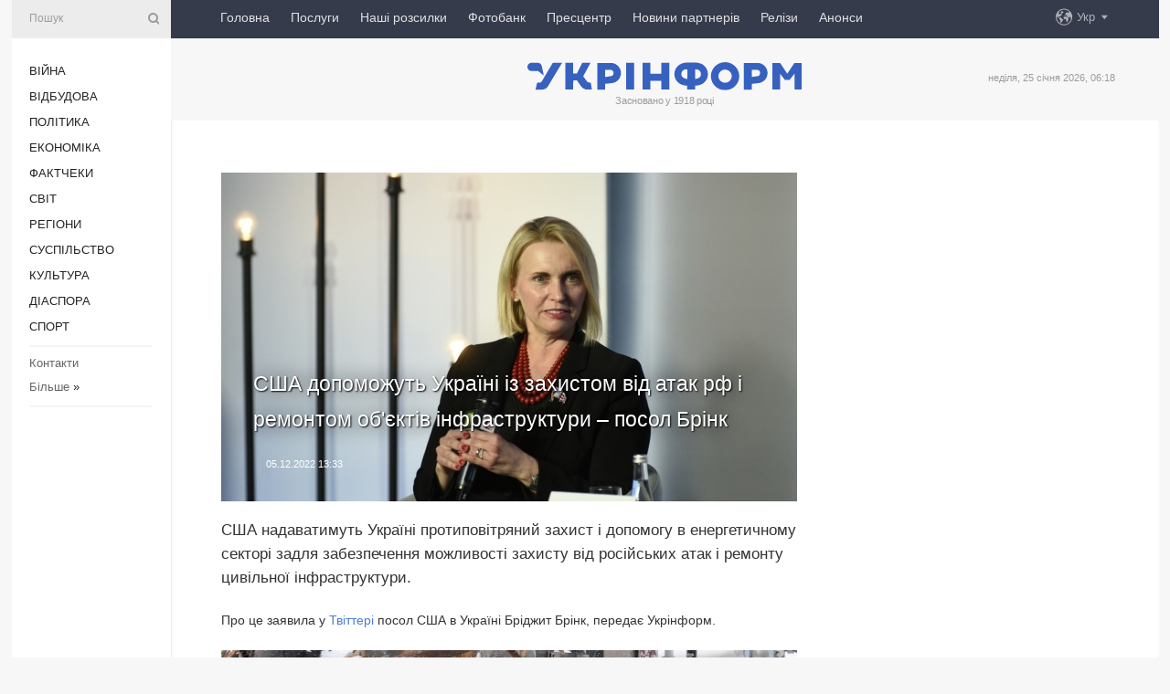

--- FILE ---
content_type: text/html; charset=UTF-8
request_url: https://www.ukrinform.ua/rubric-uarazom/3627994-ssa-dopomozut-ukraini-iz-zahistom-vid-atak-rf-i-remontom-obektiv-infrastrukturi-posol-brink.html
body_size: 48090
content:
<!DOCTYPE html>
<html lang="uk">
<head>
    <title>США допоможуть Україні із захистом від атак рф і ремонтом об&#039;єктів інфраструктури – посол Брінк</title>
    <meta name="viewport" content="width=device-width, initial-scale=1"/>
    <meta name="description" content="США надаватимуть Україні протиповітряний захист і допомогу в енергетичному секторі задля забезпечення можливості захисту від російських атак і ремонту цивільної інфраструктури. — Укрінформ."/>
    <meta name="theme-color" content="#353b4b">
    <meta name="csrf-token" content="mS5daf8MgbiJ2FXzsrZLYDhRJYeuH7258czDN97k">

        
    <meta property="og:title" content="США допоможуть Україні із захистом від атак рф і ремонтом об&#039;єктів інфраструктури – посол Брінк"/>
    <meta property="og:url" content="https://www.ukrinform.ua/rubric-uarazom/3627994-ssa-dopomozut-ukraini-iz-zahistom-vid-atak-rf-i-remontom-obektiv-infrastrukturi-posol-brink.html"/>
    <meta property="og:type" content="article"/>
    <meta property="og:description" content="США надаватимуть Україні протиповітряний захист і допомогу в енергетичному секторі задля забезпечення можливості захисту від російських атак і ремонту цивільної інфраструктури. — Укрінформ."/>
    <meta property="og:image" content="https://static.ukrinform.com/photos/2022_12/thumb_files/630_360_1669916924-918.jpg"/>
    <meta property="og:image:width" content="630"/>
    <meta property="og:image:height" content="360"/>
    <meta property="fb:pages" content="США надаватимуть Україні протиповітряний захист і допомогу в енергетичному секторі задля забезпечення можливості захисту від російських атак і ремонту цивільної інфраструктури. — Укрінформ."/>
    <meta name="twitter:card" content="summary_large_image"/>
    <meta name="twitter:site" content="@ukrinform"/>
    <meta name="twitter:title" content="США допоможуть Україні із захистом від атак рф і ремонтом об&#039;єктів інфраструктури – посол Брінк"/>
    <meta name="twitter:description" content="США надаватимуть Україні протиповітряний захист і допомогу в енергетичному секторі задля забезпечення можливості захисту від російських атак і ремонту цивільної інфраструктури. — Укрінформ.">
    <meta name="twitter:creator" content="@ukrinform"/>
    <meta name="twitter:image:src" content="https://static.ukrinform.com/photos/2022_12/thumb_files/630_360_1669916924-918.jpg"/>
    <meta name="twitter:domain" content="https://www.ukrinform.ua"/>
    <meta name="google-site-verification" content="FGbmYpgpRTh8QKBezl6X3OkUgKMHS8L_03VLM4ojn00"/>
    <meta name="yandex-verification" content="9e3226241b67dee1"/>

    <link type="text/css" rel="stylesheet" href="https://www.ukrinform.ua/css/index.css?v.0.4"/>

        <link rel="amphtml" href="https://www.ukrinform.ua/amp/rubric-uarazom/3627994-ssa-dopomozut-ukraini-iz-zahistom-vid-atak-rf-i-remontom-obektiv-infrastrukturi-posol-brink.html">
        
        <link rel="alternate" type="application/rss+xml" title="Укрінформ - актуальні новини України та світу RSS" href="https://www.ukrinform.ua/rss/block-lastnews"/>
            <link rel="canonical" href="https://www.ukrinform.ua/rubric-uarazom/3627994-ssa-dopomozut-ukraini-iz-zahistom-vid-atak-rf-i-remontom-obektiv-infrastrukturi-posol-brink.html">
        <link rel="shortcut icon" href="https://www.ukrinform.ua/img/favicon.ico"/>

    <link rel='dns-prefetch' href='//www.google.com'/>
    <link rel='dns-prefetch' href='//www.google-analytics.com'/>
    <link rel='dns-prefetch' href='//pagead2.googlesyndication.com'/>
    <link rel="apple-touch-icon" href="https://www.ukrinform.ua/img/touch-icon-iphone.png">
    <link rel="apple-touch-icon" sizes="76x76" href="https://www.ukrinform.ua/img/touch-icon-ipad.png">
    <link rel="apple-touch-icon" sizes="120x120" href="https://www.ukrinform.ua/img/touch-icon-iphone-retina.png">
    <link rel="apple-touch-icon" sizes="152x152" href="https://www.ukrinform.ua/img/touch-icon-ipad-retina.png">

        <link rel="alternate" href="https://www.ukrinform.ua" hreflang="uk" />
        <link rel="alternate" href="https://www.ukrinform.ru" hreflang="ru" />
        <link rel="alternate" href="https://www.ukrinform.net" hreflang="en" />
        <link rel="alternate" href="https://www.ukrinform.es" hreflang="es" />
        <link rel="alternate" href="https://www.ukrinform.de" hreflang="de" />
        <link rel="alternate" href="https://www.ukrinform.org" hreflang="ch" />
        <link rel="alternate" href="https://www.ukrinform.fr" hreflang="fr" />
        <link rel="alternate" href="https://www.ukrinform.jp" hreflang="ja" />
        <link rel="alternate" href="https://www.ukrinform.pl" hreflang="pl" />
    
                                <script type="application/ld+json">
{
    "@context": "http://schema.org",
    "@type": "NewsArticle",
    "mainEntityOfPage": {
        "@type": "WebPage",
        "@id": "https://www.ukrinform.ua/rubric-uarazom/3627994-ssa-dopomozut-ukraini-iz-zahistom-vid-atak-rf-i-remontom-obektiv-infrastrukturi-posol-brink.html"
    },
    "headline": "США допоможуть Україні із захистом від атак рф і ремонтом об&#039;єктів інфраструктури – посол Брінк",
    "image": [
        "https://static.ukrinform.com/photos/2022_12/thumb_files/630_360_1669916924-918.jpg"
    ],
    "datePublished": "2022-12-05T13:33:00+02:00",
    "dateModified": "2022-12-05T13:33:00+02:00",
    "author": {
        "@type": "Person",
        "name": "Ukrinform"
    },
    "publisher": {
        "@type": "Organization",
        "name": "Укрінформ",
        "sameAs": [
             "https://www.facebook.com/Ukrinform?fref=ts",
            "https://twitter.com/UKRINFORM",
            "https://www.instagram.com/ukrinform/",
            "https://www.youtube.com/user/UkrinformTV",
            "https://telegram.me/ukrinform_news",
            "https://www.pinterest.com/ukrinform/",
            "https://www.tiktok.com/@ukrinform.official|"
        ],
        "logo": {
            "@type": "ImageObject",
            "url": "https://www.ukrinform.ua/img/logo_ukr.svg"
        }
    },
    "description": "США надаватимуть Україні протиповітряний захист і допомогу в енергетичному секторі задля забезпечення можливості захисту від російських атак і ремонту цивільної інфраструктури. — Укрінформ."
}


</script>


<script type="application/ld+json">
{
    "@context": "http://schema.org",
    "@type": "BreadcrumbList",
    "itemListElement": [
        {
            "@type": "ListItem",
            "position": 1,
            "item": {
                "@id": "https:",
                "name": "Укрінформ"
            }
        },
        {
            "@type": "ListItem",
            "position": 2,
            "item": {
                "@id": "https://www.ukrinform.ua/rubric-uarazom",
                "name": "#UAразом"
            }
        },
        {
            "@type": "ListItem",
            "position": 3,
            "item": {
                "@id": "https://www.ukrinform.ua/rubric-uarazom/3627994-ssa-dopomozut-ukraini-iz-zahistom-vid-atak-rf-i-remontom-obektiv-infrastrukturi-posol-brink.html",
                "name": "США допоможуть Україні із захистом від атак рф і ремонтом об&#039;єктів інфраструктури – посол Брінк"
            }
        }
    ]
}


</script>
            <script type="application/ld+json">
{
    "@context": "https://schema.org",
    "@type": "WebPage",
    "mainEntityOfPage": {
        "@type": "WebPage",
        "@id": "https://www.ukrinform.ua/rubric-uarazom/3627994-ssa-dopomozut-ukraini-iz-zahistom-vid-atak-rf-i-remontom-obektiv-infrastrukturi-posol-brink.html"
    },
    "headline": "США допоможуть Україні із захистом від атак рф і ремонтом об&#039;єктів інфраструктури – посол Брінк",
    "datePublished": "1670239980",
    "dateModified": "1670239980",
    "description": "США надаватимуть Україні протиповітряний захист і допомогу в енергетичному секторі задля забезпечення можливості захисту від російських атак і ремонту цивільної інфраструктури. — Укрінформ.",
    "author": {
        "@type": "Person",
        "name": "Ukrinform"
    },
    "publisher": {
        "@type": "Organization",
        "name": "Ukrinform",
        "logo": {
            "@type": "ImageObject",
            "url": "https://www.ukrinform.ua/img/logo_ukr.svg",
            "width": 95,
            "height": 60
        }
    },
    "image": {
        "@type": "ImageObject",
        "url": "https://static.ukrinform.com/photos/2022_12/thumb_files/630_360_1669916924-918.jpg",
        "height": 630,
        "width": 360
    },
    "breadcrumb": {
        "@type": "BreadcrumbList",
        "itemListElement": [
            {
                "@type": "ListItem",
                "position": 1,
                "item": {
                    "@id": "/",
                    "name": "Укрінформ"
                }
            },
            {
                "@type": "ListItem",
                "position": 2,
                "item": {
                    "@id": "https://www.ukrinform.ua/rubric-uarazom",
                    "name": "#UAразом"
                }
            },
            {
                "@type": "ListItem",
                "position": 3,
                "item": {
                    "@id": "https://www.ukrinform.ua/rubric-uarazom/3627994-ssa-dopomozut-ukraini-iz-zahistom-vid-atak-rf-i-remontom-obektiv-infrastrukturi-posol-brink.html https://www.ukrinform.ua/rubric-uarazom/3627994-ssa-dopomozut-ukraini-iz-zahistom-vid-atak-rf-i-remontom-obektiv-infrastrukturi-posol-brink.html",
                    "name": "США допоможуть Україні із захистом від атак рф і ремонтом об&#039;єктів інфраструктури – посол Брінк"
                }
            }
        ]
    }
}




</script>
                
    <!-- Google tag (gtag.js) -->
    <script async src="https://www.googletagmanager.com/gtag/js?id=G-514KHEWV54"></script>
    <script>
        window.dataLayer = window.dataLayer || [];
        function gtag(){dataLayer.push(arguments);}
        gtag('js', new Date());
        gtag('config', 'G-514KHEWV54');
    </script>


    
    <style>
        body {
            font-family: Arial, 'Helvetica Neue', Helvetica, sans-serif;
            color: #222222;
        }
        a { text-decoration: none; color: #000; }
    </style>

            <div data-name="common_int">
<!-- ManyChat -->
<script src="//widget.manychat.com/130251917016795.js" async="async">
</script>
<!-- ManyChat --></div>
    </head>

<body class="innerPage newsPage">

<div id="wrapper">
    <div class="greyLine">
        <div></div>
    </div>
    <div id="leftMenu" class="siteMenu">

    <form action="/redirect" method="post" target="_blank">
        <div>
            <input type="hidden" name="type" value="search">
            <input type="hidden" name="_token" value="mS5daf8MgbiJ2FXzsrZLYDhRJYeuH7258czDN97k">
            <input type="text" name="params[query]" placeholder="Пошук" value="" />
            <a href="#"><i class="demo-icon icon-search"></i></a>
        </div>
    </form>

    <nav class="leftMenuBody">
        <ul class="leftMenu">
                            <li><a href="/rubric-ato">Війна</a></li>
                            <li><a href="/rubric-vidbudova">Відбудова</a></li>
                            <li><a href="/rubric-polytics">Політика</a></li>
                            <li><a href="/rubric-economy">Економіка</a></li>
                            <li><a href="/rubric-factcheck">Фактчеки</a></li>
                            <li><a href="/rubric-world">Світ</a></li>
                            <li><a href="/rubric-regions">Регіони</a></li>
                            <li><a href="/rubric-society">Суcпільcтво</a></li>
                            <li><a href="/rubric-culture">Культура</a></li>
                            <li><a href="/rubric-diaspora">Діаcпора</a></li>
                            <li><a href="/rubric-sports">Спорт</a></li>
                    </ul>

        <!-- Submenu begin -->
        <div class="submenu">
            <ul class="greyMenu">
                                <li><a href="/block-podcasts">Подкасти</a></li>
                                <li><a href="/block-publications">Публікації</a></li>
                                <li><a href="/block-interview">Інтерв&#039;ю</a></li>
                                <li><a href="/block-photo">Фото</a></li>
                                <li><a href="/block-video">Відео</a></li>
                                <li><a href="/block-blogs">Блоги</a></li>
                                <li><a href="/block-infographics">Інфографіка</a></li>
                                <li><a href="/block-longreads">Лонгріди</a></li>
                                <li><a href="/block-partner">Новини партнерів</a></li>
                                <li><a href="/block-conferences">Конференції</a></li>
                                <li><a href="/block-docs">Офіційні документи</a></li>
                                <li><a href="/block-releases">Релізи</a></li>
                            </ul>
        </div>
        <!-- Submenu end -->

        <ul class="greyMenu">
            <li><a href="/info/contacts.html">Контакти</a></li>
            <li><a class="moreLink" href="#">Більше</a> &raquo;</li>
        </ul>

        <div class="social-media">
                                            <a href="https://www.instagram.com/ukrinform/" target="_blank" title="Instagram Ukrinform"><i class="fa demo-icon faa-tada animated-hover faa-fast instagram"></i></a>
                                                            <a href="https://www.facebook.com/Ukrinform?fref=ts" target="_blank" title="Facebook Ukrinform"><i class="fa demo-icon faa-tada animated-hover faa-fast facebook"></i></a>
                                                            <a href="https://twitter.com/UKRINFORM" target="_blank" title="Ukrinform Twitter X"><i class="fa demo-icon faa-tada animated-hover faa-fast x-twitter"></i></a>
                                                            <a href="https://telegram.me/ukrinform_news" target="_blank" title="Telegram Ukrinform News"><i class="fa demo-icon faa-tada animated-hover faa-fast telegram"></i></a>
                                                            <a href="https://www.tiktok.com/@ukrinform.official" target="_blank" title="Tiktok Ukrinform"><i class="fa demo-icon faa-tada animated-hover faa-fast tiktok"></i></a>
                                    </div>

    </nav>

</div>

    <div id="container">
        <div id="header">
    <div class="topLine">
        <nav class="topLineBody">
            <a class="mobileButton" href="#"><span></span></a>

            <ul class="language">
                <li>
                    <div>
                        <a href="#">Укр</a>
                    </div>
                    <ul>                             
                            <li>
                                <a href="https://www.ukrinform.ua">Укр</a>
                            </li>
                                                                                                                                     
                            <li>
                                <a href="https://www.ukrinform.net">Eng</a>
                            </li>
                                                                                 
                            <li>
                                <a href="https://www.ukrinform.es">Esp</a>
                            </li>
                                                                                 
                            <li>
                                <a href="https://www.ukrinform.de">Deu</a>
                            </li>
                                                                                                                                     
                            <li>
                                <a href="https://www.ukrinform.fr">Fra</a>
                            </li>
                                                                                 
                            <li>
                                <a href="https://www.ukrinform.jp">日本語</a>
                            </li>
                                                                                 
                            <li>
                                <a href="https://www.ukrinform.pl">Pol</a>
                            </li>
                                                                        </ul>
                </li>
            </ul>

            <ul class="mainMenu">
                                    <li >
                                                <a href="https://www.ukrinform.ua"  data-id="">Головна</a>
                    </li>
                                    <li >
                                                <a href="https://www.ukrinform.ua/info/subscribe.html"  target="_blank"
                            data-id="peredplata">Послуги</a>
                    </li>
                                    <li >
                                                <a href="https://www.ukrinform.ua/info/newsletters.html"  data-id="newsletters">Наші розсилки</a>
                    </li>
                                    <li >
                                                <a href="https://photonew.ukrinform.com"  target="_blank"
                            data-id="fotobank">Фотобанк</a>
                    </li>
                                    <li >
                                                <a href="/block-conferences"  target="_blank"
                            data-id="prescentr">Пресцентр</a>
                    </li>
                                    <li >
                                                <a href="https://www.ukrinform.ua/block-partner"  data-id="partner">Новини партнерів</a>
                    </li>
                                    <li >
                                                <a href="https://www.ukrinform.ua/block-releases"  data-id="releases">Релізи</a>
                    </li>
                                    <li >
                                                <a href="https://eventsnew.ukrinform.com/"  target="_blank"
                            data-id="events">Анонси</a>
                    </li>
                            </ul>
        </nav>

        <nav id="mobileMenu" class="siteMenu">

            <form action="//www.ukrinform.ua/redirect" method="post">
                <!-- js loads content here -->
            </form>

            <div class="leftMenuBody">

                <ul class="leftMenu">
                    <!-- js loads content here -->
                </ul>

                <ul class="greyMenu">
                    <!-- js loads content here -->
                </ul>

                <div class="social">
                    <!-- js loads content here -->
                </div>
            </div>
        </nav>
    </div>

    <div class="logo">

        <a href="/" rel="nofollow">
            <img style="width:300px;" src="/img/logo_ukr.svg" alt=""/>
        </a>

        <span class="slogan">Засновано у 1918 році</span>
        <p>неділя, 25 січня 2026, 06:18</p>

        <div class="mainTopMobileBanner mobileBanner" style="display:none;">
            <div data-name="main_top_mobile">
</div>
        </div>
    </div>
</div>

        <div id="content">

            <div class="banner970">
                <div data-name="int_0_970">
</div>
            </div>

            <div class="newsHolderContainer" data-id="0">

                <div class="innerBlock">

                    <aside class="right">
                        <div class="socialBlockSlide" id="socialBlockSlideId_0">
                            <div data-name="int_scroll"><iframe src="//banner.ukrinform.com/ua/int_scroll" style="width:300px; height:600px;" scrolling="no" marginwidth="0" marginheight="0" vspace="0" hspace="0"></iframe></div>
                        </div>
                    </aside>

                    <article class="news">
                        <figure>
        <img class="newsImage" src="https://static.ukrinform.com/photos/2022_12/thumb_files/630_360_1669916924-918.jpg" title="США допоможуть Україні із захистом від атак рф і ремонтом об'єктів інфраструктури – посол Брінк"
             alt="США допоможуть Україні із захистом від атак рф і ремонтом об'єктів інфраструктури – посол Брінк"/>
    </figure>
    <span class="newsGradient"></span>

    <div class="newsPicture">

<header>
    <h1  class="newsTitle">США допоможуть Україні із захистом від атак рф і ремонтом об&#039;єктів інфраструктури – посол Брінк</h1>

    <div class="newsMetaBlock">
                
        <div class="newsDate">
            <time datetime="2022-12-05T13:33:00+02:00">05.12.2022 13:33</time>
        </div>

        <div class="newsViews">
                    </div>
        <div class="newsPublisher"><span>Укрінформ</span></div>
    </div>

</header>

</div>
<div class="newsText">
    <div class="newsHeading">США надаватимуть Україні протиповітряний захист і допомогу в енергетичному секторі задля забезпечення можливості захисту від російських атак і ремонту цивільної інфраструктури.</div>

    <div>
         
        <p>Про це заявила у&nbsp;<a href="http://twitter.com/USAmbKyiv/status/1599713637655932928" rel="nofollow" target="_blank">Твіттері&nbsp;</a>посол США в Україні Бріджит Брінк, передає Укрінформ.</p>

<figure><img alt="" height="545" src="https://static.ukrinform.com/photos/2022_12/1670239993-666.png" title="" width="630" /></figure>

<p>&quot;Оскільки росія позбавляє тепла, води, електроенергії кожну людину в Україні, включаючи дітей, людей похилого віку, ми надаватимемо протиповітряний захист проти посилених варварських атак росії й допомогу в енергетичному секторі, щоб Україна могла захищати й ремонтувати цивільну інфраструктуру&quot;, &ndash; зазначила Брінк.</p>

<section class="read"><b>Читайте також: </b><a href="/rubric-other_news/3627263-rosijska-armia-usebicno-demonstrue-vlasnu-slabkist-nuland.html" target="_blank">російська армія усебічно демонструє власну слабкість &ndash; <b>Нуланд</b></a></section>

<p>Як повідомлялося, заступниця державного секретаря <a href="https://www.ukrinform.ua/tag-ssa" target="_blank">США </a>з політичних питань Вікторія Нуланд під час спілкування з журналістами в Києві 3 грудня поінформувала, що під час зустрічей з представниками Укренерго обговорила початок постачання енергетичного обладнання від США в межах оголошеної держсекретарем Ентоні Блінкеном допомоги і висловила сподівання, що це відбудеться найближчими днями.</p>

<section class="read"><b>Читайте також: </b><a href="/rubric-ato/3627159-pisla-vidpovidi-svitu-na-aderni-pogrozi-putin-vdavsa-do-atak-na-civilnu-infrastrukturu-nuland.html" target="_blank">Після відповіді світу на ядерні погрози путін вдався до атак на цивільну інфраструктуру &ndash; <b>Нуланд</b></a></section>

<p>Раніше<a href="https://www.ukrinform.ua/rubric-economy/3624386-ssa-vidilili-ponad-53-miljoni-na-zakupivlu-obladnanna-dla-elektromerez-v-ukraini.html">&nbsp;Сполучені Штати оголосили про виділення понад 53 млн дол.&nbsp;</a>на обладнання для ремонту та відновлення роботи електромереж в Україні, які постраждали від ракетних обстрілів з боку рф.</p>

        
        <div class="afterNewItemMobileBanner mobileBanner" style="display:none;">
            <div data-name="after_news_item_mobile">
</div>
        </div>
            </div>
</div>


<aside class="tags">
        <div>
            
                                                <a class="tag" href="/tag-kriticna-infrastruktura">Критична інфраструктура</a>
                                    <a class="tag" href="/tag-vijna-z-rosieu">Війна з Росією</a>
                                    <a class="tag" href="/tag-bridzit-brink">Бріджит Брінк</a>
                                    </div>
    </aside>
<aside class="share">
    <ul>
        <li><a target="_blank" href="https://www.facebook.com/sharer/sharer.php?u=https://www.ukrinform.ua//rubric-uarazom/3627994-ssa-dopomozut-ukraini-iz-zahistom-vid-atak-rf-i-remontom-obektiv-infrastrukturi-posol-brink.html&amp;src=sdkpreparse"><i class="fa demo-icon icon-facebook-1 faa-tada animated-hover faa-fast"></i><span class="fb-count"></span></a></li>
        <li><a href="http://twitter.com/share?url=https://www.ukrinform.ua/rubric-uarazom/3627994-ssa-dopomozut-ukraini-iz-zahistom-vid-atak-rf-i-remontom-obektiv-infrastrukturi-posol-brink.html&text=США допоможуть Україні із захистом від атак рф і ремонтом об&#039;єктів інфраструктури – посол Брінк" target="_blank"><i class="fa demo-icon icon-twitter faa-tada animated-hover faa-fast"></i></a></li>
        <li><a href="https://telegram.me/share/url?url=https://www.ukrinform.ua//rubric-uarazom/3627994-ssa-dopomozut-ukraini-iz-zahistom-vid-atak-rf-i-remontom-obektiv-infrastrukturi-posol-brink.html&text=США допоможуть Україні із захистом від атак рф і ремонтом об'єктів інфраструктури – посол Брінк" target="_blank"><i class="fa demo-icon icon-telegram faa-tada animated-hover faa-fast"></i></a></li>
    </ul>
</aside>
<img src="/counter/news/3627994?rnd=533281820" class="pixel"/>

                        <div data-name="int_hidden">
<style>
#special img {
    width: 100% !important;
    max-width: 630px !important;
    height: auto !important;
    display: block;
    margin: 0 auto; /* щоб центрувалось */
}
</style>

<p id="special" style="text-align:center;">

<!-- Revive Adserver Asynchronous JS Tag - Generated with Revive Adserver v6.0.4 -->
<ins data-revive-zoneid="4" data-revive-id="830ebfa7a234590f1bd29c38321571d3"></ins>
<script async src="//adv.ukrinform.com/ukrinform/www/delivery/asyncjs.php"></script>

</p>

<!-- SendPulse Subscription Form -->
<script src="//web.webformscr.com/apps/fc3/build/loader.js" async sp-form-id="abd274a45e7f5fb410ee329604108e3304a11b928e16efe290fdfe49dc48dcad"></script>
<!-- /SendPulse Subscription Form -->

<p style="font-weight: bold; font-size: 16px;">
Приєднуйтесь до наших каналів <a href="https://t.me/ukrinform_news" target="_blank" style="color:red;">Telegram</a>, <a href="https://www.instagram.com/ukrinform/" target="_blank" style="color:red;">Instagram</a> та <a href="https://www.youtube.com/c/UkrinformTV" target="_blank" style="color:red;">YouTube</a>.</p></div>
                    </article>

                </div>

                <side class="publishing"
                      id="socialBlockSlideStop_extra"
                      data-nextlink="/rubric-uarazom/3627994-ssa-dopomozut-ukraini-iz-zahistom-vid-atak-rf-i-remontom-obektiv-infrastrukturi-posol-brink.html"
                      data-nextheader="США допоможуть Україні із захистом від атак рф і ремонтом об&#039;єктів інфраструктури – посол Брінк">
                    <div>
    <h2>Актуально</h2>
    <div class="photoreports">
                    <div>
                <a href="https://www.ukrinform.ua/rubric-regions/3878657-u-harkovi-vijska-rf-vlucili-u-promislovu-zonu-ta-stadion-poskodzeni-ditsadok-i-budinki.html">
                        <span class="photoreportsImage">
                            <img src="https://static.ukrinform.com/photos/2024_06/thumb_files/300_200_1719317889-636.jpg"
                                 alt="У Харкові війська РФ влучили у промислову зону та стадіон, пошкоджені дитсадок і будинки" title="У Харкові війська РФ влучили у промислову зону та стадіон, пошкоджені дитсадок і будинки"></span>
                    <span>У Харкові війська РФ влучили у промислову зону та стадіон, пошкоджені дитсадок і будинки</span>
                </a>
            </div>
                    <div>
                <a href="/rubric-uarazom/3701782-cehia-vidilae-ponad-1-miljon-na-navcanna-ukrainskih-pilotiv-civilnoi-aviacii.html">
                        <span class="photoreportsImage">
                            <img src="https://static.ukrinform.com/photos/2020_04/thumb_files/300_200_1587994071-503.jpg"
                                 alt="Чехія виділяє понад $1 мільйон на навчання українських пілотів цивільної авіації" title="Чехія виділяє понад $1 мільйон на навчання українських пілотів цивільної авіації"></span>
                    <span>Чехія виділяє понад $1 мільйон на навчання українських пілотів цивільної авіації</span>
                </a>
            </div>
                    <div>
                <a href="/rubric-uarazom/3701781-avstrijskij-proekt-nadav-dopomogu-majze-patom-tisacam-ditej-z-harkivsini.html">
                        <span class="photoreportsImage">
                            <img src="https://static.ukrinform.com/photos/2019_10/thumb_files/300_200_1571919118-495.jpg"
                                 alt="Австрійський проєкт надав допомогу майже п’ятьом тисячам дітей з Харківщини" title="Австрійський проєкт надав допомогу майже п’ятьом тисячам дітей з Харківщини"></span>
                    <span>Австрійський проєкт надав допомогу майже п’ятьом тисячам дітей з Харківщини</span>
                </a>
            </div>
                    <div>
                <a href="/rubric-uarazom/3700744-berlinskij-centr-dla-bizenciv-z-ukraini-prodovziv-robotu-do-kinca-veresna.html">
                        <span class="photoreportsImage">
                            <img src="https://static.ukrinform.com/photos/2023_02/thumb_files/300_200_1676808421-498.jpg"
                                 alt="Берлінський центр для біженців з України продовжив роботу до кінця вересня" title="Берлінський центр для біженців з України продовжив роботу до кінця вересня"></span>
                    <span>Берлінський центр для біженців з України продовжив роботу до кінця вересня</span>
                </a>
            </div>
            </div>
</div>
                </side>

                <div id="socialBlockSlideStop_0"></div>
            </div>

            <div class="more">
                <a href="/block-lastnews">більше новин</a>
                <div></div>
            </div>

            <aside class="actual" id="actualBlock">
        <div>
            <h2>Актуально</h2>
            <div class="analiticBody">
                
                    <div>
                        <a href="/rubric-uarazom/3700744-berlinskij-centr-dla-bizenciv-z-ukraini-prodovziv-robotu-do-kinca-veresna.html">
                            <img src="https://static.ukrinform.com/photos/2023_02/thumb_files/300_200_1676808421-498.jpg" alt="" title="Берлінський центр для біженців з України продовжив роботу до кінця вересня"/>
                            <span class="analiticGradient"></span>
                            <span class="analiticText">
						<span>Берлінський центр для біженців з України продовжив роботу до кінця вересня</span>
					</span>
                        </a>
                    </div>
                
                    <div>
                        <a href="/rubric-uarazom/3682035-urad-ssa-prodovziv-termin-perebuvanna-dla-okremoi-kategorii-ukrainskih-bizenciv.html">
                            <img src="https://static.ukrinform.com/photos/2022_03/thumb_files/300_200_1646829555-795.jpg" alt="" title="Уряд США продовжив термін перебування для окремої категорії українських біженців"/>
                            <span class="analiticGradient"></span>
                            <span class="analiticText">
						<span>Уряд США продовжив термін перебування для окремої категорії українських біженців</span>
					</span>
                        </a>
                    </div>
                
                    <div>
                        <a href="/rubric-uarazom/3678326-ruh-zovta-stricka-zapuskae-flesmob-na-pidtrimku-meskanciv-okupovanih-teritorij.html">
                            <img src="https://static.ukrinform.com/photos/2022_12/thumb_files/300_200_1670323070-377.jpg" alt="" title="Рух «Жовта стрічка» запускає флешмоб на підтримку мешканців окупованих територій"/>
                            <span class="analiticGradient"></span>
                            <span class="analiticText">
						<span>Рух «Жовта стрічка» запускає флешмоб на підтримку мешканців окупованих територій</span>
					</span>
                        </a>
                    </div>
                
                    <div>
                        <a href="/rubric-uarazom/3675283-zelenskij-ukrainski-prapori-u-mistah-danii-svidcat-pro-volelubnist-i-smilivist.html">
                            <img src="https://static.ukrinform.com/photos/2022_11/thumb_files/300_200_1668631321-623.jpg" alt="" title="Зеленський: Українські прапори у містах Данії свідчать про волелюбність і сміливість"/>
                            <span class="analiticGradient"></span>
                            <span class="analiticText">
						<span>Зеленський: Українські прапори у містах Данії свідчать про волелюбність і сміливість</span>
					</span>
                        </a>
                    </div>
                
                    <div>
                        <a href="/rubric-uarazom/3674985-vplivovi-miznarodni-aktivisti-zaklikaut-rozsiriti-dopomogu-ukraini.html">
                            <img src="https://static.ukrinform.com/photos/2018_03/thumb_files/300_200_1522070878-4204.jpg" alt="" title="Впливові міжнародні активісти закликають розширити допомогу Україні"/>
                            <span class="analiticGradient"></span>
                            <span class="analiticText">
						<span>Впливові міжнародні активісти закликають розширити допомогу Україні</span>
					</span>
                        </a>
                    </div>
                
                    <div>
                        <a href="/rubric-uarazom/3672821-u-stolici-kanadi-rozgornuli-30metrovij-prapor-ukraini.html">
                            <img src="https://static.ukrinform.com/photos/2023_02/thumb_files/300_200_1676947815-666.jpeg" alt="" title="У столиці Канади розгорнули 30-метровий прапор України"/>
                            <span class="analiticGradient"></span>
                            <span class="analiticText">
						<span>У столиці Канади розгорнули 30-метровий прапор України</span>
					</span>
                        </a>
                    </div>
                            </div>
        </div>
    </aside>
        </div>

        <footer id="footer">

    <div class="footerMenu">
        <div>
            <p>Рубрики</p>
            <ul>
                <!-- js loads content here -->
            </ul>
        </div>

        <div>
            <p>Агентство</p>
            <ul>
                                    <li><a href="/info/about_agency.html"> Про нас </a></li>
                                    <li><a href="/info/contacts.html"> Контакти </a></li>
                                    <li><a href="/info/subscribe.html"> Передплата </a></li>
                                    <li><a href="/info/services.html"> Послуги </a></li>
                                    <li><a href="/info/reg_rules.html"> Правила користування </a></li>
                                    <li><a href="/info/tenders.html"> Тендери </a></li>
                                    <li><a href="/info/zapkor.html"> Запобігання та протидія корупції </a></li>
                                    <li><a href="/info/policy.html"> Політика конфіденційності та захисту персональних даних  </a></li>
                                    <li><a href="/info/code.html"> РЕДАКЦІЙНИЙ КОДЕКС </a></li>
                                    <li><a href="/info/newsletters.html"> Розсилки </a></li>
                            </ul>
        </div>
    </div>

    <ul class="footerCarte">
    </ul>

    <p>При цитуванні і використанні будь-яких матеріалів в Інтернеті відкриті для пошукових систем гіперпосилання не нижче першого абзацу на «ukrinform.ua» — обов’язкові, крім того, цитування перекладів матеріалів іноземних ЗМІ можливе лише за умови гіперпосилання на сайт ukrinform.ua та на сайт іноземного ЗМІ. Цитування і використання матеріалів у офлайн-медіа, мобільних додатках, SmartTV можливе лише з письмової згоди &quot;ukrinform.ua&quot;. Матеріали з позначкою «Реклама» або з дисклеймером: “Матеріал розміщено згідно з частиною 3 статті 9 Закону України “Про рекламу” № 270/96-ВР від 03.07.1996 та Закону України “Про медіа” № 2849-IX від 31.03.2023 та на підставі Договору/рахунка.</p>
    <p>Cуб&#039;єкт у сфері онлайн-медіа; ідентифікатор медіа - R40-01421.</p>
    <p>© 2015-2026 Укрінформ. Усі права застережені.</p>
    <p></p>

    <div class="footersocial">
        <div class="social-media-footer">
                            <a href="https://www.instagram.com/ukrinform/" target="_blank" title="Instagram Ukrinform"><i class="fa demo-icon faa-tada animated-hover faa-fast social-instagram"></i></a>
                            <a href="https://www.facebook.com/Ukrinform?fref=ts" target="_blank" title="Facebook Ukrinform"><i class="fa demo-icon faa-tada animated-hover faa-fast social-facebook"></i></a>
                            <a href="https://twitter.com/UKRINFORM" target="_blank" title="Ukrinform Twitter X"><i class="fa demo-icon faa-tada animated-hover faa-fast social-x-twitter"></i></a>
                            <a href="https://telegram.me/ukrinform_news" target="_blank" title="Telegram Ukrinform News"><i class="fa demo-icon faa-tada animated-hover faa-fast social-telegram"></i></a>
                            <a href="https://www.tiktok.com/@ukrinform.official" target="_blank" title="Tiktok Ukrinform"><i class="fa demo-icon faa-tada animated-hover faa-fast social-tiktok"></i></a>
                    </div>
    </div>



</footer>

<div class="sliderButton"></div>
<div class="sliderBack"></div>

<a class="extendedLink" href="#extended"></a>

<div id="extended">
    <form name="extended_search" action="//www.ukrinform.ua/redirect" method="post">
        <div class="searchDiv">
            <input type="hidden" name="type" value="search"/>
            <input type="hidden" name="_token" value="mS5daf8MgbiJ2FXzsrZLYDhRJYeuH7258czDN97k">
            <input type="hidden" name="params[date_beg]" value="" id="search_date_beg"/>
            <input type="hidden" name="params[date_end]" value="" id="search_date_end"/>
            <input type="submit" value=""/>
            <input type="text" name="params[query]" placeholder="Пошук" id="extendedSearchField"/>
        </div>

        <a class="extendedAncor" href="#"><span class="extendedOpen">Розширений пошук</span><span
                    class="extendedClose">Приховати розширений пошук</span></a>

        <div class="calendarBlock">

            <div class="rubrics">
                <select name="params[rubric_id]">
                    <option value="0">Всi рубрики</option>

                                            <option value="24">Війна</option>
                                            <option value="32">Відбудова</option>
                                            <option value="13">Політика</option>
                                            <option value="7">Економіка</option>
                                            <option value="33">Фактчеки</option>
                                            <option value="23">Світ</option>
                                            <option value="16">Регіони</option>
                                            <option value="18">Суcпільcтво</option>
                                            <option value="3">Культура</option>
                                            <option value="5">Діаcпора</option>
                                            <option value="19">Спорт</option>
                                    </select>
            </div>

            <div class="select_date_wrap">

                <div class="select_title">За період:</div>

                <div class="date start_date">
                    <div></div>
                    <input type="text" id="search_dp_from" name="from" value="">
                </div>

                <div class="dash"> -</div>

                <div class="date end_date">
                    <div></div>
                    <input type="text" id="search_dp_to" name="to" value="25.01.2026">
                </div>
            </div>

        </div>
    </form>
</div>

<div class="banner-left">

    <div class="side-banner" data-min="1450" data-max="1549" data-width="60">
        <ins data-revive-zoneid="8"
             data-revive-id="830ebfa7a234590f1bd29c38321571d3"></ins>
    </div>

    <div class="side-banner" data-min="1550" data-max="1739" data-width="100">
        <ins data-revive-zoneid="9"
             data-revive-id="830ebfa7a234590f1bd29c38321571d3"></ins>
    </div>

    <div class="side-banner" data-min="1740" data-max="9999" data-width="200">
        <ins data-revive-zoneid="10"
             data-revive-id="830ebfa7a234590f1bd29c38321571d3"></ins>
    </div>

</div>

<div class="banner-right">
     <div class="side-banner" data-min="1450" data-max="1549" data-width="60">
        <ins data-revive-zoneid="8"
             data-revive-id="830ebfa7a234590f1bd29c38321571d3"></ins>
    </div>

    <div class="side-banner" data-min="1550" data-max="1739" data-width="100">
        <ins data-revive-zoneid="9"
             data-revive-id="830ebfa7a234590f1bd29c38321571d3"></ins>
    </div>

    <div class="side-banner" data-min="1740" data-max="9999" data-width="200">
        <ins data-revive-zoneid="10"
             data-revive-id="830ebfa7a234590f1bd29c38321571d3"></ins>
    </div>
</div>

<script async src="//adv.ukrinform.com/ukrinform/www/delivery/asyncjs.php"></script>

<!-- js for all pages (banners) -->
<script src="/js/all-pages.js?v.0.1"></script>
    </div>
</div>





<script src="/js/item.js?nocache"></script>



<div id="hiddenScrollbanner" style="visibility: hidden;">
    </div>

</body>
</html>

